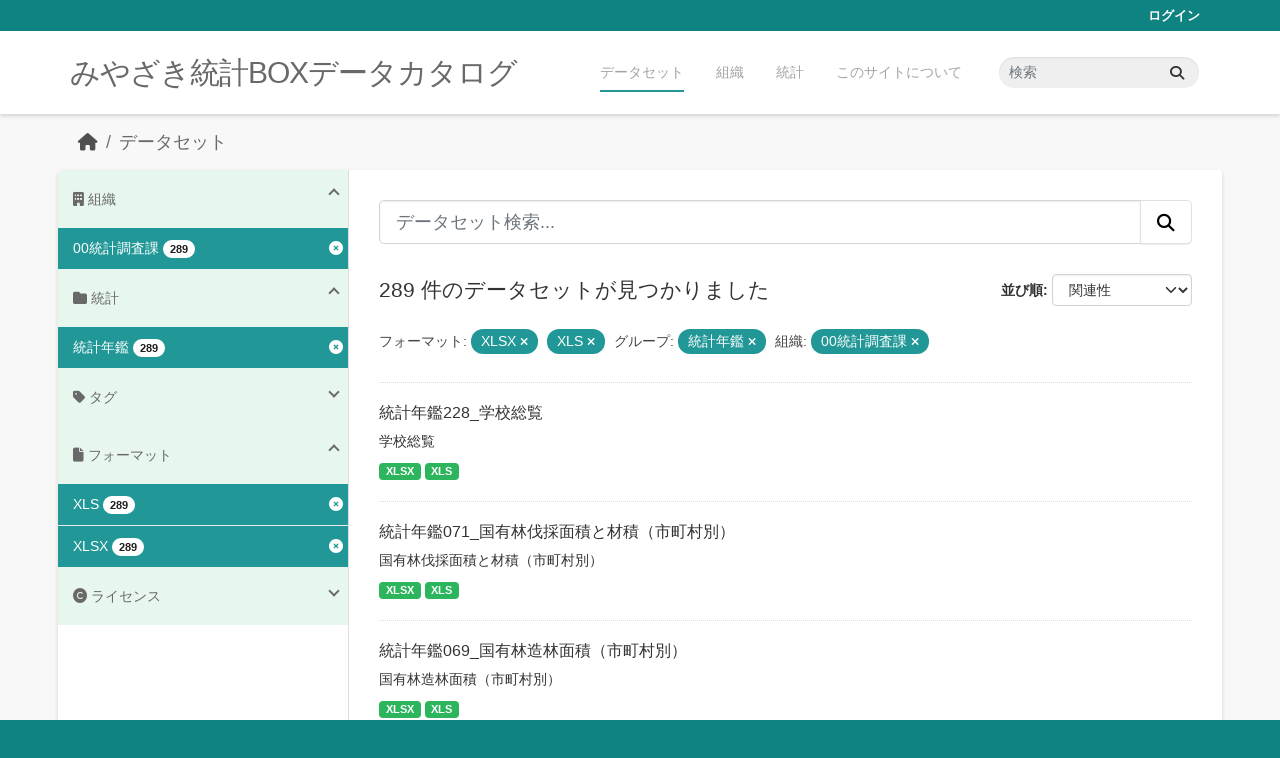

--- FILE ---
content_type: text/html; charset=utf-8
request_url: https://data.stat.pref.miyazaki.lg.jp/dataset/?res_format=XLSX&groups=nenkan&_tags_limit=0&_organization_limit=0&res_format=XLS&organization=tokei
body_size: 7682
content:
<!DOCTYPE html>
<!--[if IE 9]> <html lang="ja" class="ie9"> <![endif]-->
<!--[if gt IE 8]><!--> <html lang="ja"  > <!--<![endif]-->
  <head>
    <meta charset="utf-8" />
      <meta name="csrf_field_name" content="_csrf_token" />
      <meta name="_csrf_token" content="IjQ2Nzk1YzY5NTRmMTczZmRjZjQ0NDRhNmE1ZDVhMGVlMjc0ZTZlNjQi.aXDhoA.l_eKUL8TiCf21wW4zue6inXIaOY" />

      <meta name="generator" content="ckan 2.11.3" />
      <meta name="viewport" content="width=device-width, initial-scale=1.0">
    <title>データセット - みやざき統計BOXデータカタログ</title>

    
    <link rel="shortcut icon" href="/favicon.ico" />
    
    
      
      
      
    
    


    
    <link href="/webassets/base/51d427fe_main.css" rel="stylesheet"/>
<link href="/webassets/ckanext-miyazaki-stat-theme/1172d388_custom.css" rel="stylesheet"/>
    
    <!-- Google Tag Manager -->
    <script>(function(w,d,s,l,i){w[l]=w[l]||[];w[l].push({'gtm.start':
    new Date().getTime(),event:'gtm.js'});var f=d.getElementsByTagName(s)[0],
    j=d.createElement(s),dl=l!='dataLayer'?'&l='+l:'';j.async=true;j.src=
    'https://www.googletagmanager.com/gtm.js?id='+i+dl;f.parentNode.insertBefore(j,f);
    })(window,document,'script','dataLayer','GTM-M7MT2GW');</script>
    <!-- End Google Tag Manager -->
    
    


  </head>

  
  <body data-site-root="https://data.stat.pref.miyazaki.lg.jp/" data-locale-root="https://data.stat.pref.miyazaki.lg.jp/" >

    
    <!-- Google Tag Manager (noscript) -->
    <noscript><iframe src="https://www.googletagmanager.com/ns.html?id=GTM-M7MT2GW"
    height="0" width="0" style="display:none;visibility:hidden"></iframe></noscript>
    <!-- End Google Tag Manager (noscript) -->
    
    <div class="visually-hidden-focusable"><a href="#content">Skip to main content</a></div>
  


  
    

 
<div class="account-masthead">
  <div class="container">
     
    <nav class="account not-authed" aria-label="Account">
      <ul class="list-unstyled">
        
        <li><a href="/user/login">ログイン</a></li>
         
      </ul>
    </nav>
     
  </div>
</div>

<header class="masthead">
  <div class="container">
      
    <nav class="navbar navbar-expand-lg navbar-light">
      <hgroup class="header-text-logo navbar-left">

      
      
      <h1>
        <a href="/">みやざき統計BOXデータカタログ</a>
      </h1>
      
      
      

       </hgroup>
      <button class="navbar-toggler" type="button" data-bs-toggle="collapse" data-bs-target="#main-navigation-toggle"
        aria-controls="main-navigation-toggle" aria-expanded="false" aria-label="Toggle navigation">
        <span class="fa fa-bars text-white"></span>
      </button>

      <div class="main-navbar collapse navbar-collapse" id="main-navigation-toggle">
        <ul class="navbar-nav ms-auto mb-2 mb-lg-0">
          
            
<li class="active"><a href="/dataset/">データセット</a></li><li><a href="/organization/">組織</a></li><li><a href="/group/">統計</a></li><li><a href="/about">このサイトについて</a></li>

          </ul>

      
      
          <form class="d-flex site-search" action="/dataset/" method="get">
              <label class="d-none" for="field-sitewide-search">Search Datasets...</label>
              <input id="field-sitewide-search" class="form-control me-2"  type="text" name="q" placeholder="検索" aria-label="データセット検索..."/>
              <button class="btn" type="submit" aria-label="Submit"><i class="fa fa-search"></i></button>
          </form>
      
      </div>
    </nav>
  </div>
</header>

  
    <div class="main">
      <div id="content" class="container">
        
          
            <div class="flash-messages">
              
                
              
            </div>
          

          
            <div class="toolbar" role="navigation" aria-label="Breadcrumb">
              
                
                  <ol class="breadcrumb">
                    
<li class="home"><a href="/" aria-label="ホーム"><i class="fa fa-home"></i><span> ホーム</span></a></li>
                    
  <li class="active"><a href="/dataset/">データセット</a></li>

                  </ol>
                
              
            </div>
          

          <div class="row wrapper">
            
            
            

            
              <aside class="secondary col-md-3">
                
                
  <div class="filters">
    <div>
      
        

    
    
	
	    
		<section class="module module-narrow module-shallow">
		    
<h2 class="module-heading">
    
    
    
    
    
    
    <i class="fas fa-building"></i>
    組織
</h2>

		    
			
			    
				<nav aria-label="組織">
				    <ul class="list-unstyled nav nav-simple nav-facet">
					
					    
					    
					    
					    
					    <li class="nav-item  active">
						<a href="/dataset/?res_format=XLSX&amp;res_format=XLS&amp;groups=nenkan&amp;_tags_limit=0&amp;_organization_limit=0" title="">
						    <span class="item-label">00統計調査課</span>
						    <span class="hidden separator"> - </span>
						    <span class="item-count badge">289</span>

							<span class="facet-close"> <i class="fa fa-solid fa-circle-xmark"></i></span>
						</a>
					    </li>
					
				    </ul>
				</nav>

				<p class="module-footer">
				    
					<a href="/dataset/?res_format=XLSX&amp;res_format=XLS&amp;groups=nenkan&amp;_tags_limit=0&amp;organization=tokei" class="read-more">人気のある 組織 のみを表示</a>
				    
				</p>
			    
			
		    
		</section>
	    
	
    

      
        

    
    
	
	    
		<section class="module module-narrow module-shallow">
		    
<h2 class="module-heading">
    
    
    
    
    
    
    <i class="fas fa-folder"></i>
    統計
</h2>

		    
			
			    
				<nav aria-label="グループ">
				    <ul class="list-unstyled nav nav-simple nav-facet">
					
					    
					    
					    
					    
					    <li class="nav-item  active">
						<a href="/dataset/?res_format=XLSX&amp;res_format=XLS&amp;_tags_limit=0&amp;_organization_limit=0&amp;organization=tokei" title="">
						    <span class="item-label">統計年鑑</span>
						    <span class="hidden separator"> - </span>
						    <span class="item-count badge">289</span>

							<span class="facet-close"> <i class="fa fa-solid fa-circle-xmark"></i></span>
						</a>
					    </li>
					
				    </ul>
				</nav>

				<p class="module-footer">
				    
					
				    
				</p>
			    
			
		    
		</section>
	    
	
    

      
        

    
    
	
	    
		<section class="module module-narrow module-shallow">
		    
<h2 class="module-heading">
    
    
    
    
    
    
    <i class="fas fa-tag"></i>
    タグ
</h2>

		    
			
			    
				<nav aria-label="タグ">
				    <ul class="list-unstyled nav nav-simple nav-facet">
					
					    
					    
					    
					    
					    <li class="nav-item ">
						<a href="/dataset/?res_format=XLSX&amp;res_format=XLS&amp;groups=nenkan&amp;_tags_limit=0&amp;_organization_limit=0&amp;organization=tokei&amp;tags=%E5%B9%B4%E9%91%9105" title="">
						    <span class="item-label">年鑑05</span>
						    <span class="hidden separator"> - </span>
						    <span class="item-count badge">32</span>

							
						</a>
					    </li>
					
					    
					    
					    
					    
					    <li class="nav-item ">
						<a href="/dataset/?res_format=XLSX&amp;res_format=XLS&amp;groups=nenkan&amp;_tags_limit=0&amp;_organization_limit=0&amp;organization=tokei&amp;tags=%E8%BE%B2%E6%A5%AD" title="">
						    <span class="item-label">農業</span>
						    <span class="hidden separator"> - </span>
						    <span class="item-count badge">32</span>

							
						</a>
					    </li>
					
					    
					    
					    
					    
					    <li class="nav-item ">
						<a href="/dataset/?res_format=XLSX&amp;res_format=XLS&amp;groups=nenkan&amp;_tags_limit=0&amp;_organization_limit=0&amp;organization=tokei&amp;tags=%E5%B9%B4%E9%91%9120" title="">
						    <span class="item-label">年鑑20</span>
						    <span class="hidden separator"> - </span>
						    <span class="item-count badge">28</span>

							
						</a>
					    </li>
					
					    
					    
					    
					    
					    <li class="nav-item ">
						<a href="/dataset/?res_format=XLSX&amp;res_format=XLS&amp;groups=nenkan&amp;_tags_limit=0&amp;_organization_limit=0&amp;organization=tokei&amp;tags=%E6%95%99%E8%82%B2-%E6%96%87%E5%8C%96-%E3%81%9D%E3%81%AE%E4%BB%96" title="">
						    <span class="item-label">教育-文化-その他</span>
						    <span class="hidden separator"> - </span>
						    <span class="item-count badge">28</span>

							
						</a>
					    </li>
					
					    
					    
					    
					    
					    <li class="nav-item ">
						<a href="/dataset/?res_format=XLSX&amp;res_format=XLS&amp;groups=nenkan&amp;_tags_limit=0&amp;_organization_limit=0&amp;organization=tokei&amp;tags=%E5%B9%B4%E9%91%9116" title="">
						    <span class="item-label">年鑑16</span>
						    <span class="hidden separator"> - </span>
						    <span class="item-count badge">27</span>

							
						</a>
					    </li>
					
					    
					    
					    
					    
					    <li class="nav-item ">
						<a href="/dataset/?res_format=XLSX&amp;res_format=XLS&amp;groups=nenkan&amp;_tags_limit=0&amp;_organization_limit=0&amp;organization=tokei&amp;tags=%E7%A6%8F%E7%A5%89" title="">
						    <span class="item-label">福祉</span>
						    <span class="hidden separator"> - </span>
						    <span class="item-count badge">27</span>

							
						</a>
					    </li>
					
					    
					    
					    
					    
					    <li class="nav-item ">
						<a href="/dataset/?res_format=XLSX&amp;res_format=XLS&amp;groups=nenkan&amp;_tags_limit=0&amp;_organization_limit=0&amp;organization=tokei&amp;tags=%E9%81%8B%E8%BC%B8-%E9%80%9A%E4%BF%A1" title="">
						    <span class="item-label">運輸-通信</span>
						    <span class="hidden separator"> - </span>
						    <span class="item-count badge">17</span>

							
						</a>
					    </li>
					
					    
					    
					    
					    
					    <li class="nav-item ">
						<a href="/dataset/?res_format=XLSX&amp;res_format=XLS&amp;groups=nenkan&amp;_tags_limit=0&amp;_organization_limit=0&amp;organization=tokei&amp;tags=%E5%8F%B8%E6%B3%95-%E8%AD%A6%E5%AF%9F" title="">
						    <span class="item-label">司法-警察</span>
						    <span class="hidden separator"> - </span>
						    <span class="item-count badge">16</span>

							
						</a>
					    </li>
					
					    
					    
					    
					    
					    <li class="nav-item ">
						<a href="/dataset/?res_format=XLSX&amp;res_format=XLS&amp;groups=nenkan&amp;_tags_limit=0&amp;_organization_limit=0&amp;organization=tokei&amp;tags=%E5%B9%B4%E9%91%9111" title="">
						    <span class="item-label">年鑑11</span>
						    <span class="hidden separator"> - </span>
						    <span class="item-count badge">16</span>

							
						</a>
					    </li>
					
					    
					    
					    
					    
					    <li class="nav-item ">
						<a href="/dataset/?res_format=XLSX&amp;res_format=XLS&amp;groups=nenkan&amp;_tags_limit=0&amp;_organization_limit=0&amp;organization=tokei&amp;tags=%E5%B9%B4%E9%91%9122" title="">
						    <span class="item-label">年鑑22</span>
						    <span class="hidden separator"> - </span>
						    <span class="item-count badge">16</span>

							
						</a>
					    </li>
					
					    
					    
					    
					    
					    <li class="nav-item ">
						<a href="/dataset/?res_format=XLSX&amp;res_format=XLS&amp;groups=nenkan&amp;_tags_limit=0&amp;_organization_limit=0&amp;organization=tokei&amp;tags=%E5%B9%B4%E9%91%9106" title="">
						    <span class="item-label">年鑑06</span>
						    <span class="hidden separator"> - </span>
						    <span class="item-count badge">15</span>

							
						</a>
					    </li>
					
					    
					    
					    
					    
					    <li class="nav-item ">
						<a href="/dataset/?res_format=XLSX&amp;res_format=XLS&amp;groups=nenkan&amp;_tags_limit=0&amp;_organization_limit=0&amp;organization=tokei&amp;tags=%E6%9E%97%E6%A5%AD" title="">
						    <span class="item-label">林業</span>
						    <span class="hidden separator"> - </span>
						    <span class="item-count badge">15</span>

							
						</a>
					    </li>
					
					    
					    
					    
					    
					    <li class="nav-item ">
						<a href="/dataset/?res_format=XLSX&amp;res_format=XLS&amp;groups=nenkan&amp;_tags_limit=0&amp;_organization_limit=0&amp;organization=tokei&amp;tags=%E5%8A%B4%E5%83%8D-%E8%B3%83%E9%87%91" title="">
						    <span class="item-label">労働-賃金</span>
						    <span class="hidden separator"> - </span>
						    <span class="item-count badge">14</span>

							
						</a>
					    </li>
					
					    
					    
					    
					    
					    <li class="nav-item ">
						<a href="/dataset/?res_format=XLSX&amp;res_format=XLS&amp;groups=nenkan&amp;_tags_limit=0&amp;_organization_limit=0&amp;organization=tokei&amp;tags=%E5%B9%B4%E9%91%9115" title="">
						    <span class="item-label">年鑑15</span>
						    <span class="hidden separator"> - </span>
						    <span class="item-count badge">14</span>

							
						</a>
					    </li>
					
					    
					    
					    
					    
					    <li class="nav-item ">
						<a href="/dataset/?res_format=XLSX&amp;res_format=XLS&amp;groups=nenkan&amp;_tags_limit=0&amp;_organization_limit=0&amp;organization=tokei&amp;tags=%E9%87%91%E8%9E%8D" title="">
						    <span class="item-label">金融</span>
						    <span class="hidden separator"> - </span>
						    <span class="item-count badge">14</span>

							
						</a>
					    </li>
					
					    
					    
					    
					    
					    <li class="nav-item ">
						<a href="/dataset/?res_format=XLSX&amp;res_format=XLS&amp;groups=nenkan&amp;_tags_limit=0&amp;_organization_limit=0&amp;organization=tokei&amp;tags=%E5%B9%B4%E9%91%9108" title="">
						    <span class="item-label">年鑑08</span>
						    <span class="hidden separator"> - </span>
						    <span class="item-count badge">13</span>

							
						</a>
					    </li>
					
					    
					    
					    
					    
					    <li class="nav-item ">
						<a href="/dataset/?res_format=XLSX&amp;res_format=XLS&amp;groups=nenkan&amp;_tags_limit=0&amp;_organization_limit=0&amp;organization=tokei&amp;tags=%E5%B9%B4%E9%91%9113" title="">
						    <span class="item-label">年鑑13</span>
						    <span class="hidden separator"> - </span>
						    <span class="item-count badge">13</span>

							
						</a>
					    </li>
					
					    
					    
					    
					    
					    <li class="nav-item ">
						<a href="/dataset/?res_format=XLSX&amp;res_format=XLS&amp;groups=nenkan&amp;_tags_limit=0&amp;_organization_limit=0&amp;organization=tokei&amp;tags=%E9%89%B1%E5%B7%A5%E6%A5%AD" title="">
						    <span class="item-label">鉱工業</span>
						    <span class="hidden separator"> - </span>
						    <span class="item-count badge">13</span>

							
						</a>
					    </li>
					
					    
					    
					    
					    
					    <li class="nav-item ">
						<a href="/dataset/?res_format=XLSX&amp;res_format=XLS&amp;groups=nenkan&amp;_tags_limit=0&amp;_organization_limit=0&amp;organization=tokei&amp;tags=%E4%BA%BA%E5%8F%A3-%E4%B8%96%E5%B8%AF" title="">
						    <span class="item-label">人口-世帯</span>
						    <span class="hidden separator"> - </span>
						    <span class="item-count badge">11</span>

							
						</a>
					    </li>
					
					    
					    
					    
					    
					    <li class="nav-item ">
						<a href="/dataset/?res_format=XLSX&amp;res_format=XLS&amp;groups=nenkan&amp;_tags_limit=0&amp;_organization_limit=0&amp;organization=tokei&amp;tags=%E5%9C%9F%E5%9C%B0" title="">
						    <span class="item-label">土地</span>
						    <span class="hidden separator"> - </span>
						    <span class="item-count badge">11</span>

							
						</a>
					    </li>
					
					    
					    
					    
					    
					    <li class="nav-item ">
						<a href="/dataset/?res_format=XLSX&amp;res_format=XLS&amp;groups=nenkan&amp;_tags_limit=0&amp;_organization_limit=0&amp;organization=tokei&amp;tags=%E5%B9%B4%E9%91%9101" title="">
						    <span class="item-label">年鑑01</span>
						    <span class="hidden separator"> - </span>
						    <span class="item-count badge">11</span>

							
						</a>
					    </li>
					
					    
					    
					    
					    
					    <li class="nav-item ">
						<a href="/dataset/?res_format=XLSX&amp;res_format=XLS&amp;groups=nenkan&amp;_tags_limit=0&amp;_organization_limit=0&amp;organization=tokei&amp;tags=%E5%B9%B4%E9%91%9103" title="">
						    <span class="item-label">年鑑03</span>
						    <span class="hidden separator"> - </span>
						    <span class="item-count badge">11</span>

							
						</a>
					    </li>
					
					    
					    
					    
					    
					    <li class="nav-item ">
						<a href="/dataset/?res_format=XLSX&amp;res_format=XLS&amp;groups=nenkan&amp;_tags_limit=0&amp;_organization_limit=0&amp;organization=tokei&amp;tags=%E8%A1%8C%E6%94%BF-%E8%B2%A1%E6%94%BF" title="">
						    <span class="item-label">行政-財政</span>
						    <span class="hidden separator"> - </span>
						    <span class="item-count badge">11</span>

							
						</a>
					    </li>
					
					    
					    
					    
					    
					    <li class="nav-item ">
						<a href="/dataset/?res_format=XLSX&amp;res_format=XLS&amp;groups=nenkan&amp;_tags_limit=0&amp;_organization_limit=0&amp;organization=tokei&amp;tags=%E5%95%86%E6%A5%AD-%E8%B2%BF%E6%98%93" title="">
						    <span class="item-label">商業-貿易</span>
						    <span class="hidden separator"> - </span>
						    <span class="item-count badge">10</span>

							
						</a>
					    </li>
					
					    
					    
					    
					    
					    <li class="nav-item ">
						<a href="/dataset/?res_format=XLSX&amp;res_format=XLS&amp;groups=nenkan&amp;_tags_limit=0&amp;_organization_limit=0&amp;organization=tokei&amp;tags=%E5%B9%B4%E9%91%9112" title="">
						    <span class="item-label">年鑑12</span>
						    <span class="hidden separator"> - </span>
						    <span class="item-count badge">10</span>

							
						</a>
					    </li>
					
					    
					    
					    
					    
					    <li class="nav-item ">
						<a href="/dataset/?res_format=XLSX&amp;res_format=XLS&amp;groups=nenkan&amp;_tags_limit=0&amp;_organization_limit=0&amp;organization=tokei&amp;tags=%E5%B9%B4%E9%91%9118" title="">
						    <span class="item-label">年鑑18</span>
						    <span class="hidden separator"> - </span>
						    <span class="item-count badge">10</span>

							
						</a>
					    </li>
					
					    
					    
					    
					    
					    <li class="nav-item ">
						<a href="/dataset/?res_format=XLSX&amp;res_format=XLS&amp;groups=nenkan&amp;_tags_limit=0&amp;_organization_limit=0&amp;organization=tokei&amp;tags=%E5%B9%B4%E9%91%9107" title="">
						    <span class="item-label">年鑑07</span>
						    <span class="hidden separator"> - </span>
						    <span class="item-count badge">9</span>

							
						</a>
					    </li>
					
					    
					    
					    
					    
					    <li class="nav-item ">
						<a href="/dataset/?res_format=XLSX&amp;res_format=XLS&amp;groups=nenkan&amp;_tags_limit=0&amp;_organization_limit=0&amp;organization=tokei&amp;tags=%E5%B9%B4%E9%91%9121" title="">
						    <span class="item-label">年鑑21</span>
						    <span class="hidden separator"> - </span>
						    <span class="item-count badge">9</span>

							
						</a>
					    </li>
					
					    
					    
					    
					    
					    <li class="nav-item ">
						<a href="/dataset/?res_format=XLSX&amp;res_format=XLS&amp;groups=nenkan&amp;_tags_limit=0&amp;_organization_limit=0&amp;organization=tokei&amp;tags=%E5%B9%B4%E9%91%9123" title="">
						    <span class="item-label">年鑑23</span>
						    <span class="hidden separator"> - </span>
						    <span class="item-count badge">9</span>

							
						</a>
					    </li>
					
					    
					    
					    
					    
					    <li class="nav-item ">
						<a href="/dataset/?res_format=XLSX&amp;res_format=XLS&amp;groups=nenkan&amp;_tags_limit=0&amp;_organization_limit=0&amp;organization=tokei&amp;tags=%E6%B0%B4%E7%94%A3%E6%A5%AD" title="">
						    <span class="item-label">水産業</span>
						    <span class="hidden separator"> - </span>
						    <span class="item-count badge">9</span>

							
						</a>
					    </li>
					
					    
					    
					    
					    
					    <li class="nav-item ">
						<a href="/dataset/?res_format=XLSX&amp;res_format=XLS&amp;groups=nenkan&amp;_tags_limit=0&amp;_organization_limit=0&amp;organization=tokei&amp;tags=%E7%81%BD%E5%AE%B3-%E4%BA%8B%E6%95%85" title="">
						    <span class="item-label">災害-事故</span>
						    <span class="hidden separator"> - </span>
						    <span class="item-count badge">9</span>

							
						</a>
					    </li>
					
					    
					    
					    
					    
					    <li class="nav-item ">
						<a href="/dataset/?res_format=XLSX&amp;res_format=XLS&amp;groups=nenkan&amp;_tags_limit=0&amp;_organization_limit=0&amp;organization=tokei&amp;tags=%E8%A1%9B%E7%94%9F" title="">
						    <span class="item-label">衛生</span>
						    <span class="hidden separator"> - </span>
						    <span class="item-count badge">9</span>

							
						</a>
					    </li>
					
					    
					    
					    
					    
					    <li class="nav-item ">
						<a href="/dataset/?res_format=XLSX&amp;res_format=XLS&amp;groups=nenkan&amp;_tags_limit=0&amp;_organization_limit=0&amp;organization=tokei&amp;tags=%E4%BC%81%E6%A5%AD-%E4%BA%8B%E6%A5%AD%E6%89%80" title="">
						    <span class="item-label">企業-事業所</span>
						    <span class="hidden separator"> - </span>
						    <span class="item-count badge">8</span>

							
						</a>
					    </li>
					
					    
					    
					    
					    
					    <li class="nav-item ">
						<a href="/dataset/?res_format=XLSX&amp;res_format=XLS&amp;groups=nenkan&amp;_tags_limit=0&amp;_organization_limit=0&amp;organization=tokei&amp;tags=%E5%9C%B0%E4%BE%A1-%E7%89%A9%E4%BE%A1-%E5%AE%B6%E8%A8%88" title="">
						    <span class="item-label">地価-物価-家計</span>
						    <span class="hidden separator"> - </span>
						    <span class="item-count badge">8</span>

							
						</a>
					    </li>
					
					    
					    
					    
					    
					    <li class="nav-item ">
						<a href="/dataset/?res_format=XLSX&amp;res_format=XLS&amp;groups=nenkan&amp;_tags_limit=0&amp;_organization_limit=0&amp;organization=tokei&amp;tags=%E5%B9%B4%E9%91%9104" title="">
						    <span class="item-label">年鑑04</span>
						    <span class="hidden separator"> - </span>
						    <span class="item-count badge">8</span>

							
						</a>
					    </li>
					
					    
					    
					    
					    
					    <li class="nav-item ">
						<a href="/dataset/?res_format=XLSX&amp;res_format=XLS&amp;groups=nenkan&amp;_tags_limit=0&amp;_organization_limit=0&amp;organization=tokei&amp;tags=%E5%B9%B4%E9%91%9110" title="">
						    <span class="item-label">年鑑10</span>
						    <span class="hidden separator"> - </span>
						    <span class="item-count badge">8</span>

							
						</a>
					    </li>
					
					    
					    
					    
					    
					    <li class="nav-item ">
						<a href="/dataset/?res_format=XLSX&amp;res_format=XLS&amp;groups=nenkan&amp;_tags_limit=0&amp;_organization_limit=0&amp;organization=tokei&amp;tags=%E5%B9%B4%E9%91%9114" title="">
						    <span class="item-label">年鑑14</span>
						    <span class="hidden separator"> - </span>
						    <span class="item-count badge">8</span>

							
						</a>
					    </li>
					
					    
					    
					    
					    
					    <li class="nav-item ">
						<a href="/dataset/?res_format=XLSX&amp;res_format=XLS&amp;groups=nenkan&amp;_tags_limit=0&amp;_organization_limit=0&amp;organization=tokei&amp;tags=%E9%9B%BB%E6%B0%97-%E3%82%AC%E3%82%B9-%E6%B0%B4%E9%81%93" title="">
						    <span class="item-label">電気-ガス-水道</span>
						    <span class="hidden separator"> - </span>
						    <span class="item-count badge">8</span>

							
						</a>
					    </li>
					
					    
					    
					    
					    
					    <li class="nav-item ">
						<a href="/dataset/?res_format=XLSX&amp;res_format=XLS&amp;groups=nenkan&amp;_tags_limit=0&amp;_organization_limit=0&amp;organization=tokei&amp;tags=%E5%9C%9F%E6%9C%A8-%E5%BB%BA%E7%AF%89" title="">
						    <span class="item-label">土木-建築</span>
						    <span class="hidden separator"> - </span>
						    <span class="item-count badge">6</span>

							
						</a>
					    </li>
					
					    
					    
					    
					    
					    <li class="nav-item ">
						<a href="/dataset/?res_format=XLSX&amp;res_format=XLS&amp;groups=nenkan&amp;_tags_limit=0&amp;_organization_limit=0&amp;organization=tokei&amp;tags=%E5%B9%B4%E9%91%9109" title="">
						    <span class="item-label">年鑑09</span>
						    <span class="hidden separator"> - </span>
						    <span class="item-count badge">6</span>

							
						</a>
					    </li>
					
					    
					    
					    
					    
					    <li class="nav-item ">
						<a href="/dataset/?res_format=XLSX&amp;res_format=XLS&amp;groups=nenkan&amp;_tags_limit=0&amp;_organization_limit=0&amp;organization=tokei&amp;tags=%E5%B9%B4%E9%91%9124" title="">
						    <span class="item-label">年鑑24</span>
						    <span class="hidden separator"> - </span>
						    <span class="item-count badge">6</span>

							
						</a>
					    </li>
					
					    
					    
					    
					    
					    <li class="nav-item ">
						<a href="/dataset/?res_format=XLSX&amp;res_format=XLS&amp;groups=nenkan&amp;_tags_limit=0&amp;_organization_limit=0&amp;organization=tokei&amp;tags=%E8%A6%B3%E5%85%89" title="">
						    <span class="item-label">観光</span>
						    <span class="hidden separator"> - </span>
						    <span class="item-count badge">6</span>

							
						</a>
					    </li>
					
					    
					    
					    
					    
					    <li class="nav-item ">
						<a href="/dataset/?res_format=XLSX&amp;res_format=XLS&amp;groups=nenkan&amp;_tags_limit=0&amp;_organization_limit=0&amp;organization=tokei&amp;tags=%E5%B9%B4%E9%91%9102" title="">
						    <span class="item-label">年鑑02</span>
						    <span class="hidden separator"> - </span>
						    <span class="item-count badge">4</span>

							
						</a>
					    </li>
					
					    
					    
					    
					    
					    <li class="nav-item ">
						<a href="/dataset/?res_format=XLSX&amp;res_format=XLS&amp;groups=nenkan&amp;_tags_limit=0&amp;_organization_limit=0&amp;organization=tokei&amp;tags=%E6%B0%97%E8%B1%A1" title="">
						    <span class="item-label">気象</span>
						    <span class="hidden separator"> - </span>
						    <span class="item-count badge">4</span>

							
						</a>
					    </li>
					
					    
					    
					    
					    
					    <li class="nav-item ">
						<a href="/dataset/?res_format=XLSX&amp;res_format=XLS&amp;groups=nenkan&amp;_tags_limit=0&amp;_organization_limit=0&amp;organization=tokei&amp;tags=%E5%B9%B4%E9%91%9119" title="">
						    <span class="item-label">年鑑19</span>
						    <span class="hidden separator"> - </span>
						    <span class="item-count badge">3</span>

							
						</a>
					    </li>
					
					    
					    
					    
					    
					    <li class="nav-item ">
						<a href="/dataset/?res_format=XLSX&amp;res_format=XLS&amp;groups=nenkan&amp;_tags_limit=0&amp;_organization_limit=0&amp;organization=tokei&amp;tags=%E9%81%B8%E6%8C%99-%E3%81%9D%E3%81%AE%E4%BB%96" title="">
						    <span class="item-label">選挙-その他</span>
						    <span class="hidden separator"> - </span>
						    <span class="item-count badge">2</span>

							
						</a>
					    </li>
					
					    
					    
					    
					    
					    <li class="nav-item ">
						<a href="/dataset/?res_format=XLSX&amp;res_format=XLS&amp;groups=nenkan&amp;_tags_limit=0&amp;_organization_limit=0&amp;organization=tokei&amp;tags=%E5%B9%B4%E9%91%9125" title="">
						    <span class="item-label">年鑑25</span>
						    <span class="hidden separator"> - </span>
						    <span class="item-count badge">1</span>

							
						</a>
					    </li>
					
					    
					    
					    
					    
					    <li class="nav-item ">
						<a href="/dataset/?res_format=XLSX&amp;res_format=XLS&amp;groups=nenkan&amp;_tags_limit=0&amp;_organization_limit=0&amp;organization=tokei&amp;tags=%E7%94%9F%E6%B4%BB-%E7%92%B0%E5%A2%83" title="">
						    <span class="item-label">生活-環境</span>
						    <span class="hidden separator"> - </span>
						    <span class="item-count badge">1</span>

							
						</a>
					    </li>
					
				    </ul>
				</nav>

				<p class="module-footer">
				    
					<a href="/dataset/?res_format=XLSX&amp;res_format=XLS&amp;groups=nenkan&amp;_organization_limit=0&amp;organization=tokei" class="read-more">人気のある タグ のみを表示</a>
				    
				</p>
			    
			
		    
		</section>
	    
	
    

      
        

    
    
	
	    
		<section class="module module-narrow module-shallow">
		    
<h2 class="module-heading">
    
    
    
    
    
    
    <i class="fas fa-file"></i>
    フォーマット
</h2>

		    
			
			    
				<nav aria-label="フォーマット">
				    <ul class="list-unstyled nav nav-simple nav-facet">
					
					    
					    
					    
					    
					    <li class="nav-item  active">
						<a href="/dataset/?res_format=XLSX&amp;groups=nenkan&amp;_tags_limit=0&amp;_organization_limit=0&amp;organization=tokei" title="">
						    <span class="item-label">XLS</span>
						    <span class="hidden separator"> - </span>
						    <span class="item-count badge">289</span>

							<span class="facet-close"> <i class="fa fa-solid fa-circle-xmark"></i></span>
						</a>
					    </li>
					
					    
					    
					    
					    
					    <li class="nav-item  active">
						<a href="/dataset/?res_format=XLS&amp;groups=nenkan&amp;_tags_limit=0&amp;_organization_limit=0&amp;organization=tokei" title="">
						    <span class="item-label">XLSX</span>
						    <span class="hidden separator"> - </span>
						    <span class="item-count badge">289</span>

							<span class="facet-close"> <i class="fa fa-solid fa-circle-xmark"></i></span>
						</a>
					    </li>
					
				    </ul>
				</nav>

				<p class="module-footer">
				    
					
				    
				</p>
			    
			
		    
		</section>
	    
	
    

      
        

    
    
	
	    
		<section class="module module-narrow module-shallow">
		    
<h2 class="module-heading">
    
    
    
    
    
    
    <i class="fas fa-copyright"></i>
    ライセンス
</h2>

		    
			
			    
				<nav aria-label="ライセンス">
				    <ul class="list-unstyled nav nav-simple nav-facet">
					
					    
					    
					    
					    
					    <li class="nav-item ">
						<a href="/dataset/?res_format=XLSX&amp;res_format=XLS&amp;groups=nenkan&amp;_tags_limit=0&amp;_organization_limit=0&amp;organization=tokei&amp;license_id=cc-by" title="">
						    <span class="item-label">クリエイティブ・コモンズ 表示</span>
						    <span class="hidden separator"> - </span>
						    <span class="item-count badge">289</span>

							
						</a>
					    </li>
					
				    </ul>
				</nav>

				<p class="module-footer">
				    
					
				    
				</p>
			    
			
		    
		</section>
	    
	
    

      
    </div>
    <a class="close no-text hide-filters"><i class="fa fa-times-circle"></i><span class="text">close</span></a>
  </div>

              </aside>
            

            
              <div class="primary col-md-9 col-xs-12" role="main">
                
                
  <section class="module">
    <div class="module-content">
      
        
      
      
        
        
        







<form id="dataset-search-form" class="search-form" method="get" data-module="select-switch">

  
<div class="input-group search-input-group">
  <input aria-label="データセット検索..." id="field-giant-search" type="text" class="form-control form-control-lg" name="q" value="" autocomplete="off" placeholder="データセット検索...">
  
  <button class="btn btn-default btn-lg" type="submit" value="search" aria-label="Submit">
    <i class="fa fa-search"></i>
  </button>
  
</div>


  
    <span>






<input type="hidden" name="res_format" value="XLSX" />





<input type="hidden" name="res_format" value="XLS" />





<input type="hidden" name="groups" value="nenkan" />





<input type="hidden" name="organization" value="tokei" />



</span>
  

  
    
      <div class="form-group control-order-by">
        <label for="field-order-by">並び順</label>
        <select id="field-order-by" name="sort" class="form-control form-select">
          
            
              <option value="score desc, metadata_modified desc" selected="selected">関連性</option>
            
          
            
              <option value="title_string asc">名前で昇順</option>
            
          
            
              <option value="title_string desc">名前で降順</option>
            
          
            
              <option value="metadata_modified desc">最終更新日</option>
            
          
        </select>
        
        <button class="btn btn-default js-hide" type="submit">Go</button>
        
      </div>
    
  

  
    <h1>
    
      

  
    
  

289 件のデータセットが見つかりました
    
    </h1>
  

  
    
      <p class="filter-list">
        
          
          <span class="facet">フォーマット:</span>
          
            <span class="filtered pill">XLSX
              <a href="/dataset/?res_format=XLS&amp;groups=nenkan&amp;_tags_limit=0&amp;_organization_limit=0&amp;organization=tokei" class="remove" title="削除"><i class="fa fa-times"></i></a>
            </span>
          
            <span class="filtered pill">XLS
              <a href="/dataset/?res_format=XLSX&amp;groups=nenkan&amp;_tags_limit=0&amp;_organization_limit=0&amp;organization=tokei" class="remove" title="削除"><i class="fa fa-times"></i></a>
            </span>
          
        
          
          <span class="facet">グループ:</span>
          
            <span class="filtered pill">統計年鑑
              <a href="/dataset/?res_format=XLSX&amp;res_format=XLS&amp;_tags_limit=0&amp;_organization_limit=0&amp;organization=tokei" class="remove" title="削除"><i class="fa fa-times"></i></a>
            </span>
          
        
          
          <span class="facet">組織:</span>
          
            <span class="filtered pill">00統計調査課
              <a href="/dataset/?res_format=XLSX&amp;res_format=XLS&amp;groups=nenkan&amp;_tags_limit=0&amp;_organization_limit=0" class="remove" title="削除"><i class="fa fa-times"></i></a>
            </span>
          
        
      </p>
      <a class="show-filters btn btn-default">フィルタ結果</a>
    
  

</form>




      
      
        

  
    <ul class="dataset-list list-unstyled">
    	
	      
	        




  <li class="dataset-item">
    
      <div class="dataset-content">
        
          <h2 class="dataset-heading">
            
              
            
            
    <a href="/dataset/nenkan-33" title="統計年鑑228_学校総覧">
      統計年鑑228_学校総覧
    </a>
            
            
              
            
          </h2>
        
        
          
            <div>学校総覧</div>
          
        
      </div>
      
        
          
            <ul class="dataset-resources list-unstyled">
              
                
                <li>
                  <a href="/dataset/nenkan-33" class="badge badge-default" data-format="xlsx">XLSX</a>
                </li>
                
                <li>
                  <a href="/dataset/nenkan-33" class="badge badge-default" data-format="xls">XLS</a>
                </li>
                
              
            </ul>
          
        
      
    
  </li>

	      
	        




  <li class="dataset-item">
    
      <div class="dataset-content">
        
          <h2 class="dataset-heading">
            
              
            
            
    <a href="/dataset/nenkan-124" title="統計年鑑071_国有林伐採面積と材積（市町村別）">
      統計年鑑071_国有林伐採面積と材積（市町村別）
    </a>
            
            
              
            
          </h2>
        
        
          
            <div>国有林伐採面積と材積（市町村別）</div>
          
        
      </div>
      
        
          
            <ul class="dataset-resources list-unstyled">
              
                
                <li>
                  <a href="/dataset/nenkan-124" class="badge badge-default" data-format="xlsx">XLSX</a>
                </li>
                
                <li>
                  <a href="/dataset/nenkan-124" class="badge badge-default" data-format="xls">XLS</a>
                </li>
                
              
            </ul>
          
        
      
    
  </li>

	      
	        




  <li class="dataset-item">
    
      <div class="dataset-content">
        
          <h2 class="dataset-heading">
            
              
            
            
    <a href="/dataset/nenkan-123" title="統計年鑑069_国有林造林面積（市町村別）">
      統計年鑑069_国有林造林面積（市町村別）
    </a>
            
            
              
            
          </h2>
        
        
          
            <div>国有林造林面積（市町村別）</div>
          
        
      </div>
      
        
          
            <ul class="dataset-resources list-unstyled">
              
                
                <li>
                  <a href="/dataset/nenkan-123" class="badge badge-default" data-format="xlsx">XLSX</a>
                </li>
                
                <li>
                  <a href="/dataset/nenkan-123" class="badge badge-default" data-format="xls">XLS</a>
                </li>
                
              
            </ul>
          
        
      
    
  </li>

	      
	        




  <li class="dataset-item">
    
      <div class="dataset-content">
        
          <h2 class="dataset-heading">
            
              
            
            
    <a href="/dataset/nenkan-103" title="統計年鑑296_娯楽施設">
      統計年鑑296_娯楽施設
    </a>
            
            
              
            
          </h2>
        
        
          
            <div>（１）ゴルフ場（２）遊技場等</div>
          
        
      </div>
      
        
          
            <ul class="dataset-resources list-unstyled">
              
                
                <li>
                  <a href="/dataset/nenkan-103" class="badge badge-default" data-format="xlsx">XLSX</a>
                </li>
                
                <li>
                  <a href="/dataset/nenkan-103" class="badge badge-default" data-format="xls">XLS</a>
                </li>
                
              
            </ul>
          
        
      
    
  </li>

	      
	        




  <li class="dataset-item">
    
      <div class="dataset-content">
        
          <h2 class="dataset-heading">
            
              
            
            
    <a href="/dataset/nenkan-168" title="統計年鑑295_自然公園">
      統計年鑑295_自然公園
    </a>
            
            
              
            
          </h2>
        
        
          
            <div>自然公園</div>
          
        
      </div>
      
        
          
            <ul class="dataset-resources list-unstyled">
              
                
                <li>
                  <a href="/dataset/nenkan-168" class="badge badge-default" data-format="xlsx">XLSX</a>
                </li>
                
                <li>
                  <a href="/dataset/nenkan-168" class="badge badge-default" data-format="xls">XLS</a>
                </li>
                
              
            </ul>
          
        
      
    
  </li>

	      
	        




  <li class="dataset-item">
    
      <div class="dataset-content">
        
          <h2 class="dataset-heading">
            
              
            
            
    <a href="/dataset/nenkan-302" title="統計年鑑294_旅館数">
      統計年鑑294_旅館数
    </a>
            
            
              
            
          </h2>
        
        
          
            <div>旅館数</div>
          
        
      </div>
      
        
          
            <ul class="dataset-resources list-unstyled">
              
                
                <li>
                  <a href="/dataset/nenkan-302" class="badge badge-default" data-format="xlsx">XLSX</a>
                </li>
                
                <li>
                  <a href="/dataset/nenkan-302" class="badge badge-default" data-format="xls">XLS</a>
                </li>
                
              
            </ul>
          
        
      
    
  </li>

	      
	        




  <li class="dataset-item">
    
      <div class="dataset-content">
        
          <h2 class="dataset-heading">
            
              
            
            
    <a href="/dataset/nenkan-38" title="統計年鑑293_観光客の推定消費額">
      統計年鑑293_観光客の推定消費額
    </a>
            
            
              
            
          </h2>
        
        
          
            <div>観光客の推定消費額</div>
          
        
      </div>
      
        
          
            <ul class="dataset-resources list-unstyled">
              
                
                <li>
                  <a href="/dataset/nenkan-38" class="badge badge-default" data-format="xlsx">XLSX</a>
                </li>
                
                <li>
                  <a href="/dataset/nenkan-38" class="badge badge-default" data-format="xls">XLS</a>
                </li>
                
              
            </ul>
          
        
      
    
  </li>

	      
	        




  <li class="dataset-item">
    
      <div class="dataset-content">
        
          <h2 class="dataset-heading">
            
              
            
            
    <a href="/dataset/nenkan-176" title="統計年鑑292_主要観光地別観光客数">
      統計年鑑292_主要観光地別観光客数
    </a>
            
            
              
            
          </h2>
        
        
          
            <div>主要観光地別観光客数</div>
          
        
      </div>
      
        
          
            <ul class="dataset-resources list-unstyled">
              
                
                <li>
                  <a href="/dataset/nenkan-176" class="badge badge-default" data-format="xlsx">XLSX</a>
                </li>
                
                <li>
                  <a href="/dataset/nenkan-176" class="badge badge-default" data-format="xls">XLS</a>
                </li>
                
              
            </ul>
          
        
      
    
  </li>

	      
	        




  <li class="dataset-item">
    
      <div class="dataset-content">
        
          <h2 class="dataset-heading">
            
              
            
            
    <a href="/dataset/nenkan-90" title="統計年鑑291_県内の外国人宿泊客数">
      統計年鑑291_県内の外国人宿泊客数
    </a>
            
            
              
            
          </h2>
        
        
          
            <div>県内の外国人宿泊客数</div>
          
        
      </div>
      
        
          
            <ul class="dataset-resources list-unstyled">
              
                
                <li>
                  <a href="/dataset/nenkan-90" class="badge badge-default" data-format="xlsx">XLSX</a>
                </li>
                
                <li>
                  <a href="/dataset/nenkan-90" class="badge badge-default" data-format="xls">XLS</a>
                </li>
                
              
            </ul>
          
        
      
    
  </li>

	      
	        




  <li class="dataset-item">
    
      <div class="dataset-content">
        
          <h2 class="dataset-heading">
            
              
            
            
    <a href="/dataset/nenkan-39" title="統計年鑑290_観光客数">
      統計年鑑290_観光客数
    </a>
            
            
              
            
          </h2>
        
        
          
            <div>観光客数</div>
          
        
      </div>
      
        
          
            <ul class="dataset-resources list-unstyled">
              
                
                <li>
                  <a href="/dataset/nenkan-39" class="badge badge-default" data-format="xlsx">XLSX</a>
                </li>
                
                <li>
                  <a href="/dataset/nenkan-39" class="badge badge-default" data-format="xls">XLS</a>
                </li>
                
              
            </ul>
          
        
      
    
  </li>

	      
	        




  <li class="dataset-item">
    
      <div class="dataset-content">
        
          <h2 class="dataset-heading">
            
              
            
            
    <a href="/dataset/nenkan-55" title="統計年鑑289_業種及び起因物別災害発生状況">
      統計年鑑289_業種及び起因物別災害発生状況
    </a>
            
            
              
            
          </h2>
        
        
          
            <div>業種及び起因物別災害発生状況</div>
          
        
      </div>
      
        
          
            <ul class="dataset-resources list-unstyled">
              
                
                <li>
                  <a href="/dataset/nenkan-55" class="badge badge-default" data-format="xlsx">XLSX</a>
                </li>
                
                <li>
                  <a href="/dataset/nenkan-55" class="badge badge-default" data-format="xls">XLS</a>
                </li>
                
              
            </ul>
          
        
      
    
  </li>

	      
	        




  <li class="dataset-item">
    
      <div class="dataset-content">
        
          <h2 class="dataset-heading">
            
              
            
            
    <a href="/dataset/nenkan-104" title="統計年鑑288_交通事故">
      統計年鑑288_交通事故
    </a>
            
            
              
            
          </h2>
        
        
          
            <div>（１）総数（２）原因車（者）別発生状況（３）原因（違反）別発生状況（４）道路別発生状況（５）死傷者の被害時の状況</div>
          
        
      </div>
      
        
          
            <ul class="dataset-resources list-unstyled">
              
                
                <li>
                  <a href="/dataset/nenkan-104" class="badge badge-default" data-format="xlsx">XLSX</a>
                </li>
                
                <li>
                  <a href="/dataset/nenkan-104" class="badge badge-default" data-format="xls">XLS</a>
                </li>
                
              
            </ul>
          
        
      
    
  </li>

	      
	        




  <li class="dataset-item">
    
      <div class="dataset-content">
        
          <h2 class="dataset-heading">
            
              
            
            
    <a href="/dataset/nenkan-106" title="統計年鑑287_公害の種類別苦情受理状況及び構成比（新規直接受理）">
      統計年鑑287_公害の種類別苦情受理状況及び構成比（新規直接受理）
    </a>
            
            
              
            
          </h2>
        
        
          
            <div>公害の種類別苦情受理状況及び構成比（市町村別）</div>
          
        
      </div>
      
        
          
            <ul class="dataset-resources list-unstyled">
              
                
                <li>
                  <a href="/dataset/nenkan-106" class="badge badge-default" data-format="xlsx">XLSX</a>
                </li>
                
                <li>
                  <a href="/dataset/nenkan-106" class="badge badge-default" data-format="xls">XLS</a>
                </li>
                
              
            </ul>
          
        
      
    
  </li>

	      
	        




  <li class="dataset-item">
    
      <div class="dataset-content">
        
          <h2 class="dataset-heading">
            
              
            
            
    <a href="/dataset/nenkan-105" title="統計年鑑286_公害の種類別苦情件数の年度別推移（新規直接受理）">
      統計年鑑286_公害の種類別苦情件数の年度別推移（新規直接受理）
    </a>
            
            
              
            
          </h2>
        
        
          
            <div>公害の種類別苦情件数の年度別推移</div>
          
        
      </div>
      
        
          
            <ul class="dataset-resources list-unstyled">
              
                
                <li>
                  <a href="/dataset/nenkan-105" class="badge badge-default" data-format="xlsx">XLSX</a>
                </li>
                
                <li>
                  <a href="/dataset/nenkan-105" class="badge badge-default" data-format="xls">XLS</a>
                </li>
                
              
            </ul>
          
        
      
    
  </li>

	      
	        




  <li class="dataset-item">
    
      <div class="dataset-content">
        
          <h2 class="dataset-heading">
            
              
            
            
    <a href="/dataset/nenkan-216" title="統計年鑑285_水死事故の発生状況">
      統計年鑑285_水死事故の発生状況
    </a>
            
            
              
            
          </h2>
        
        
          
            <div>水死事故の発生状況</div>
          
        
      </div>
      
        
          
            <ul class="dataset-resources list-unstyled">
              
                
                <li>
                  <a href="/dataset/nenkan-216" class="badge badge-default" data-format="xlsx">XLSX</a>
                </li>
                
                <li>
                  <a href="/dataset/nenkan-216" class="badge badge-default" data-format="xls">XLS</a>
                </li>
                
              
            </ul>
          
        
      
    
  </li>

	      
	        




  <li class="dataset-item">
    
      <div class="dataset-content">
        
          <h2 class="dataset-heading">
            
              
            
            
    <a href="/dataset/nenkan-230" title="統計年鑑284_船舶・事故別海難発生状況">
      統計年鑑284_船舶・事故別海難発生状況
    </a>
            
            
              
            
          </h2>
        
        
          
            <div>船舶・事故別海難発生状況</div>
          
        
      </div>
      
        
          
            <ul class="dataset-resources list-unstyled">
              
                
                <li>
                  <a href="/dataset/nenkan-230" class="badge badge-default" data-format="xlsx">XLSX</a>
                </li>
                
                <li>
                  <a href="/dataset/nenkan-230" class="badge badge-default" data-format="xls">XLS</a>
                </li>
                
              
            </ul>
          
        
      
    
  </li>

	      
	        




  <li class="dataset-item">
    
      <div class="dataset-content">
        
          <h2 class="dataset-heading">
            
              
            
            
    <a href="/dataset/nenkan-27" title="統計年鑑283_火災発生状況">
      統計年鑑283_火災発生状況
    </a>
            
            
              
            
          </h2>
        
        
          
            <div>（１）種類及び月別発生件数と損害額（２）種類及び市町村別発生数と損害額（３）原因及び月別発生件数</div>
          
        
      </div>
      
        
          
            <ul class="dataset-resources list-unstyled">
              
                
                <li>
                  <a href="/dataset/nenkan-27" class="badge badge-default" data-format="xlsx">XLSX</a>
                </li>
                
                <li>
                  <a href="/dataset/nenkan-27" class="badge badge-default" data-format="xls">XLS</a>
                </li>
                
              
            </ul>
          
        
      
    
  </li>

	      
	        




  <li class="dataset-item">
    
      <div class="dataset-content">
        
          <h2 class="dataset-heading">
            
              
            
            
    <a href="/dataset/nenkan-213" title="統計年鑑282_水稲の被害状況">
      統計年鑑282_水稲の被害状況
    </a>
            
            
              
            
          </h2>
        
        
          
            <div>水稲の被害状況</div>
          
        
      </div>
      
        
          
            <ul class="dataset-resources list-unstyled">
              
                
                <li>
                  <a href="/dataset/nenkan-213" class="badge badge-default" data-format="xlsx">XLSX</a>
                </li>
                
                <li>
                  <a href="/dataset/nenkan-213" class="badge badge-default" data-format="xls">XLS</a>
                </li>
                
              
            </ul>
          
        
      
    
  </li>

	      
	        




  <li class="dataset-item">
    
      <div class="dataset-content">
        
          <h2 class="dataset-heading">
            
              
            
            
    <a href="/dataset/nenkan-42" title="統計年鑑281_気象災害被害状況">
      統計年鑑281_気象災害被害状況
    </a>
            
            
              
            
          </h2>
        
        
          
            <div>気象災害被害状況</div>
          
        
      </div>
      
        
          
            <ul class="dataset-resources list-unstyled">
              
                
                <li>
                  <a href="/dataset/nenkan-42" class="badge badge-default" data-format="xlsx">XLSX</a>
                </li>
                
                <li>
                  <a href="/dataset/nenkan-42" class="badge badge-default" data-format="xls">XLS</a>
                </li>
                
              
            </ul>
          
        
      
    
  </li>

	      
	        




  <li class="dataset-item">
    
      <div class="dataset-content">
        
          <h2 class="dataset-heading">
            
              
            
            
    <a href="/dataset/nenkan-63" title="統計年鑑280_刑法犯少年の年齢、学職、罪種別検挙・補導人員">
      統計年鑑280_刑法犯少年の年齢、学職、罪種別検挙・補導人員
    </a>
            
            
              
            
          </h2>
        
        
          
            <div>刑法犯少年の年齢、学職、罪種別検挙・補導人員</div>
          
        
      </div>
      
        
          
            <ul class="dataset-resources list-unstyled">
              
                
                <li>
                  <a href="/dataset/nenkan-63" class="badge badge-default" data-format="xlsx">XLSX</a>
                </li>
                
                <li>
                  <a href="/dataset/nenkan-63" class="badge badge-default" data-format="xls">XLS</a>
                </li>
                
              
            </ul>
          
        
      
    
  </li>

	      
	    
    </ul>
  

      
    </div>

    
      <div class="pagination-wrapper">
  <ul class="pagination justify-content-center"> <li class="page-item active">
  <a class="page-link" href="/dataset/?res_format=XLSX&amp;res_format=XLS&amp;groups=nenkan&amp;_tags_limit=0&amp;_organization_limit=0&amp;organization=tokei&amp;page=1">1</a>
</li> <li class="page-item">
  <a class="page-link" href="/dataset/?res_format=XLSX&amp;res_format=XLS&amp;groups=nenkan&amp;_tags_limit=0&amp;_organization_limit=0&amp;organization=tokei&amp;page=2">2</a>
</li> <li class="page-item">
  <a class="page-link" href="/dataset/?res_format=XLSX&amp;res_format=XLS&amp;groups=nenkan&amp;_tags_limit=0&amp;_organization_limit=0&amp;organization=tokei&amp;page=3">3</a>
</li> <li class="disabled">
  <a href="#">...</a>
</li> <li class="page-item">
  <a class="page-link" href="/dataset/?res_format=XLSX&amp;res_format=XLS&amp;groups=nenkan&amp;_tags_limit=0&amp;_organization_limit=0&amp;organization=tokei&amp;page=15">15</a>
</li> <li class="page-item">
  <a class="page-link" href="/dataset/?res_format=XLSX&amp;res_format=XLS&amp;groups=nenkan&amp;_tags_limit=0&amp;_organization_limit=0&amp;organization=tokei&amp;page=2">»</a>
</li></ul>
</div>
    
  </section>

  
    <section class="module">
      <div class="module-content">
        
          <small>
            
            
            API Keyを使ってこのレジストリーにもアクセス可能です <a href="/api/3">API</a> (see <a href="https://docs.ckan.org/en/2.11/api/">APIドキュメント</a>). 
          </small>
        
      </div>
    </section>
  

              </div>
            
          </div>
        
      </div>
    </div>
  
    <footer class="site-footer">
  <div class="container">
    
    <div class="row">
      <div class="col-md-8 footer-links">
        
          <ul class="list-unstyled">
            
              <li><a href="/about">About みやざき統計BOXデータカタログ</a></li>
            
          </ul>
          <ul class="list-unstyled">
            
              
              <li><a href="https://docs.ckan.org/en/2.11/api/">CKAN API</a></li>
              <li><a href="https://www.ckan.org/">CKANアソシエーション</a></li>
              <li><a href="https://www.opendefinition.org/od/"><img src="/base/images/od_80x15_blue.png" alt="Open Data"></a></li>
            
          </ul>
        
      </div>
      <div class="col-md-4 attribution">
        
          <p><strong>Powered by</strong> <a class="hide-text ckan-footer-logo" href="http://ckan.org">CKAN</a></p>
        
        

      </div>
    </div>
    
  </div>
</footer>
  
  
  
  
    
    
    
    <script src="https://kit.fontawesome.com/8e004c27cb.js" crossorigin="anonymous"></script>


    
    <link href="/webassets/vendor/f3b8236b_select2.css" rel="stylesheet"/>
<link href="/webassets/vendor/53df638c_fontawesome.css" rel="stylesheet"/>
    <script src="/webassets/vendor/240e5086_jquery.js" type="text/javascript"></script>
<script src="/webassets/vendor/773d6354_vendor.js" type="text/javascript"></script>
<script src="/webassets/vendor/6d1ad7e6_bootstrap.js" type="text/javascript"></script>
<script src="/webassets/vendor/529a0eb7_htmx.js" type="text/javascript"></script>
<script src="/webassets/base/a65ea3a0_main.js" type="text/javascript"></script>
<script src="/webassets/base/b1def42f_ckan.js" type="text/javascript"></script>
<script src="/webassets/ckanext-miyazaki-stat-theme/b88fcba1_custom.js" type="text/javascript"></script>
  </body>
</html>